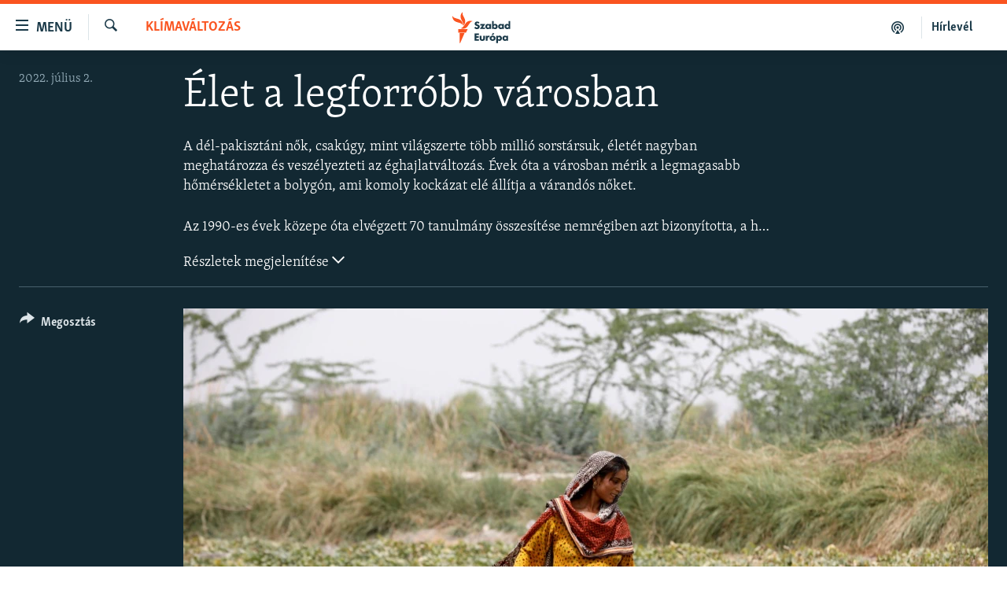

--- FILE ---
content_type: text/html; charset=utf-8
request_url: https://www.szabadeuropa.hu/a/elet-a-legforrobb-varosban/31902453.html
body_size: 12208
content:

<!DOCTYPE html>
<html lang="hu" dir="ltr" class="no-js">
<head>
<link href="/Content/responsive/RFE/hu-HU/RFE-hu-HU.css?&amp;av=0.0.0.0&amp;cb=370" rel="stylesheet"/>
<script src="https://tags.szabadeuropa.hu/rferl-pangea/prod/utag.sync.js"></script> <script type='text/javascript' src='https://www.youtube.com/iframe_api' async></script>
<link rel="manifest" href="/manifest.json">
<script type="text/javascript">
//a general 'js' detection, must be on top level in <head>, due to CSS performance
document.documentElement.className = "js";
var cacheBuster = "370";
var appBaseUrl = "/";
var imgEnhancerBreakpoints = [0, 144, 256, 408, 650, 1023, 1597];
var isLoggingEnabled = false;
var isPreviewPage = false;
var isLivePreviewPage = false;
if (!isPreviewPage) {
window.RFE = window.RFE || {};
window.RFE.cacheEnabledByParam = window.location.href.indexOf('nocache=1') === -1;
const url = new URL(window.location.href);
const params = new URLSearchParams(url.search);
// Remove the 'nocache' parameter
params.delete('nocache');
// Update the URL without the 'nocache' parameter
url.search = params.toString();
window.history.replaceState(null, '', url.toString());
} else {
window.addEventListener('load', function() {
const links = window.document.links;
for (let i = 0; i < links.length; i++) {
links[i].href = '#';
links[i].target = '_self';
}
})
}
var pwaEnabled = false;
var swCacheDisabled;
</script>
<meta charset="utf-8" />
<title>&#201;let a legforr&#243;bb v&#225;rosban</title>
<meta name="description" content="A d&#233;l-pakiszt&#225;ni nők, csak&#250;gy, mint vil&#225;gszerte t&#246;bb milli&#243; sorst&#225;rsuk, &#233;let&#233;t nagyban meghat&#225;rozza &#233;s vesz&#233;lyezteti az &#233;ghajlatv&#225;ltoz&#225;s. &#201;vek &#243;ta a v&#225;rosban m&#233;rik a legmagasabb hőm&#233;rs&#233;kletet a bolyg&#243;n, ami komoly kock&#225;zat el&#233; &#225;ll&#237;tja a v&#225;rand&#243;s nőket." />
<meta name="keywords" content="Napirenden, Klímaváltozás, Világ" />
<meta name="viewport" content="width=device-width, initial-scale=1.0" />
<meta http-equiv="X-UA-Compatible" content="IE=edge" />
<meta name="robots" content="max-image-preview:large">
<link href="https://www.szabadeuropa.hu/a/elet-a-legforrobb-varosban/31902453.html" rel="canonical" />
<meta name="apple-mobile-web-app-title" content="Szabad Eur&#243;pa" />
<meta name="apple-mobile-web-app-status-bar-style" content="black" />
<meta name="apple-itunes-app" content="app-id=1520010071, app-argument=//31902453.ltr" />
<meta content="Élet a legforróbb városban" property="og:title" />
<meta content="A dél-pakisztáni nők, csakúgy, mint világszerte több millió sorstársuk, életét nagyban meghatározza és veszélyezteti az éghajlatváltozás. Évek óta a városban mérik a legmagasabb hőmérsékletet a bolygón, ami komoly kockázat elé állítja a várandós nőket." property="og:description" />
<meta content="article" property="og:type" />
<meta content="https://www.szabadeuropa.hu/a/elet-a-legforrobb-varosban/31902453.html" property="og:url" />
<meta content="Szabad Európa" property="og:site_name" />
<meta content="https://gdb.rferl.org/08090000-0a00-0242-b2ad-08da4f79638c_w1200_h630.jpg" property="og:image" />
<meta content="1200" property="og:image:width" />
<meta content="630" property="og:image:height" />
<meta content="568280086670706" property="fb:app_id" />
<meta content="gallery" name="twitter:card" />
<meta content="@SomeAccount" name="twitter:site" />
<meta content="https://gdb.rferl.org/08090000-0a00-0242-b2ad-08da4f79638c_w1200_h630.jpg" name="twitter:image" />
<meta content="Élet a legforróbb városban" name="twitter:title" />
<meta content="A dél-pakisztáni nők, csakúgy, mint világszerte több millió sorstársuk, életét nagyban meghatározza és veszélyezteti az éghajlatváltozás. Évek óta a városban mérik a legmagasabb hőmérsékletet a bolygón, ami komoly kockázat elé állítja a várandós nőket." name="twitter:description" />
<link rel="amphtml" href="https://www.szabadeuropa.hu/amp/elet-a-legforrobb-varosban/31902453.html" />
<script type="application/ld+json">{"articleSection":"Kl\u0026#237;mav\u0026#225;ltoz\u0026#225;s","isAccessibleForFree":true,"headline":"Élet a legforróbb városban","inLanguage":"hu-HU","keywords":"Napirenden, Klímaváltozás, Világ","author":{"@type":"Person","name":"Szabad Európa"},"datePublished":"2022-07-02 12:00:00Z","dateModified":"2022-07-02 12:00:00Z","publisher":{"logo":{"width":512,"height":220,"@type":"ImageObject","url":"https://www.szabadeuropa.hu/Content/responsive/RFE/hu-HU/img/logo.png"},"@type":"NewsMediaOrganization","url":"https://www.szabadeuropa.hu","sameAs":["https://www.youtube.com/channel/UC4Ww_E7ZzGu0-ViqB1THVAw","https://www.facebook.com/szabadeuropahu","https://www.instagram.com/szabadeuropa"],"name":"Szabad Európa","alternateName":"Szabad Európa"},"@context":"https://schema.org","@type":"NewsArticle","mainEntityOfPage":"https://www.szabadeuropa.hu/a/elet-a-legforrobb-varosban/31902453.html","url":"https://www.szabadeuropa.hu/a/elet-a-legforrobb-varosban/31902453.html","description":"A dél-pakisztáni nők, csakúgy, mint világszerte több millió sorstársuk, életét nagyban meghatározza és veszélyezteti az éghajlatváltozás. Évek óta a városban mérik a legmagasabb hőmérsékletet a bolygón, ami komoly kockázat elé állítja a várandós nőket.","image":{"width":1080,"height":608,"@type":"ImageObject","url":"https://gdb.rferl.org/08090000-0a00-0242-b2ad-08da4f79638c_w1080_h608.jpg"},"name":"Élet a legforróbb városban"}</script>
<script src="/Scripts/responsive/infographics.b?v=dVbZ-Cza7s4UoO3BqYSZdbxQZVF4BOLP5EfYDs4kqEo1&amp;av=0.0.0.0&amp;cb=370"></script>
<script src="/Scripts/responsive/loader.b?v=Q26XNwrL6vJYKjqFQRDnx01Lk2pi1mRsuLEaVKMsvpA1&amp;av=0.0.0.0&amp;cb=370"></script>
<link rel="icon" type="image/svg+xml" href="/Content/responsive/RFE/img/webApp/favicon.svg" />
<link rel="alternate icon" href="/Content/responsive/RFE/img/webApp/favicon.ico" />
<link rel="mask-icon" color="#ea6903" href="/Content/responsive/RFE/img/webApp/favicon_safari.svg" />
<link rel="apple-touch-icon" sizes="152x152" href="/Content/responsive/RFE/img/webApp/ico-152x152.png" />
<link rel="apple-touch-icon" sizes="144x144" href="/Content/responsive/RFE/img/webApp/ico-144x144.png" />
<link rel="apple-touch-icon" sizes="114x114" href="/Content/responsive/RFE/img/webApp/ico-114x114.png" />
<link rel="apple-touch-icon" sizes="72x72" href="/Content/responsive/RFE/img/webApp/ico-72x72.png" />
<link rel="apple-touch-icon-precomposed" href="/Content/responsive/RFE/img/webApp/ico-57x57.png" />
<link rel="icon" sizes="192x192" href="/Content/responsive/RFE/img/webApp/ico-192x192.png" />
<link rel="icon" sizes="128x128" href="/Content/responsive/RFE/img/webApp/ico-128x128.png" />
<meta name="msapplication-TileColor" content="#ffffff" />
<meta name="msapplication-TileImage" content="/Content/responsive/RFE/img/webApp/ico-144x144.png" />
<link rel="preload" href="/Content/responsive/fonts/Skolar-Lt_LatnCyrl_v2.4.woff" type="font/woff" as="font" crossorigin="anonymous" />
<link rel="alternate" type="application/rss+xml" title="RFE/RL - Top Stories [RSS]" href="/api/" />
<link rel="sitemap" type="application/rss+xml" href="/sitemap.xml" />
</head>
<body class=" nav-no-loaded cc_theme pg-media pg-photoblog js-category-to-nav nojs-images ">
<script type="text/javascript" >
var analyticsData = {url:"https://www.szabadeuropa.hu/a/elet-a-legforrobb-varosban/31902453.html",property_id:"499",article_uid:"31902453",page_title:"Élet a legforróbb városban",page_type:"photo gallery",content_type:"photo",subcontent_type:"photo gallery",last_modified:"2022-07-02 12:00:00Z",pub_datetime:"2022-07-02 12:00:00Z",pub_year:"2022",pub_month:"07",pub_day:"02",pub_hour:"12",pub_weekday:"Saturday",section:"klímaváltozás",english_section:"climate-change",byline:"",categories:"top-stories,climate-change,worldnews",domain:"www.szabadeuropa.hu",language:"Hungarian",language_service:"RFERL Hungarian",platform:"web",copied:"yes",copied_article:"31900642|8|English|2022-06-16",copied_title:"Life In The Hottest City In The World",runs_js:"Yes",cms_release:"8.44.0.0.370",enviro_type:"prod",slug:"elet-a-legforrobb-varosban",entity:"RFE",short_language_service:"HU",platform_short:"W",page_name:"Élet a legforróbb városban"};
</script>
<noscript><iframe src="https://www.googletagmanager.com/ns.html?id=GTM-WXZBPZ" height="0" width="0" style="display:none;visibility:hidden"></iframe></noscript><script type="text/javascript" data-cookiecategory="analytics">
var gtmEventObject = Object.assign({}, analyticsData, {event: 'page_meta_ready'});window.dataLayer = window.dataLayer || [];window.dataLayer.push(gtmEventObject);
if (top.location === self.location) { //if not inside of an IFrame
var renderGtm = "true";
if (renderGtm === "true") {
(function(w,d,s,l,i){w[l]=w[l]||[];w[l].push({'gtm.start':new Date().getTime(),event:'gtm.js'});var f=d.getElementsByTagName(s)[0],j=d.createElement(s),dl=l!='dataLayer'?'&l='+l:'';j.async=true;j.src='//www.googletagmanager.com/gtm.js?id='+i+dl;f.parentNode.insertBefore(j,f);})(window,document,'script','dataLayer','GTM-WXZBPZ');
}
}
</script>
<!--Analytics tag js version start-->
<script type="text/javascript" data-cookiecategory="analytics">
var utag_data = Object.assign({}, analyticsData, {});
if(typeof(TealiumTagFrom)==='function' && typeof(TealiumTagSearchKeyword)==='function') {
var utag_from=TealiumTagFrom();var utag_searchKeyword=TealiumTagSearchKeyword();
if(utag_searchKeyword!=null && utag_searchKeyword!=='' && utag_data["search_keyword"]==null) utag_data["search_keyword"]=utag_searchKeyword;if(utag_from!=null && utag_from!=='') utag_data["from"]=TealiumTagFrom();}
if(window.top!== window.self&&utag_data.page_type==="snippet"){utag_data.page_type = 'iframe';}
try{if(window.top!==window.self&&window.self.location.hostname===window.top.location.hostname){utag_data.platform = 'self-embed';utag_data.platform_short = 'se';}}catch(e){if(window.top!==window.self&&window.self.location.search.includes("platformType=self-embed")){utag_data.platform = 'cross-promo';utag_data.platform_short = 'cp';}}
(function(a,b,c,d){ a="https://tags.szabadeuropa.hu/rferl-pangea/prod/utag.js"; b=document;c="script";d=b.createElement(c);d.src=a;d.type="text/java"+c;d.async=true; a=b.getElementsByTagName(c)[0];a.parentNode.insertBefore(d,a); })();
</script>
<!--Analytics tag js version end-->
<!-- Analytics tag management NoScript -->
<noscript>
<img style="position: absolute; border: none;" src="https://ssc.szabadeuropa.hu/b/ss/bbgprod,bbgentityrferl/1/G.4--NS/1482811065?pageName=rfe%3ahu%3aw%3aphoto%20gallery%3a%c3%89let%20a%20legforr%c3%b3bb%20v%c3%a1rosban&amp;c6=%c3%89let%20a%20legforr%c3%b3bb%20v%c3%a1rosban&amp;v36=8.44.0.0.370&amp;v6=D=c6&amp;g=https%3a%2f%2fwww.szabadeuropa.hu%2fa%2felet-a-legforrobb-varosban%2f31902453.html&amp;c1=D=g&amp;v1=D=g&amp;events=event1&amp;c16=rferl%20hungarian&amp;v16=D=c16&amp;c5=climate-change&amp;v5=D=c5&amp;ch=kl%c3%admav%c3%a1ltoz%c3%a1s&amp;c15=hungarian&amp;v15=D=c15&amp;c4=photo&amp;v4=D=c4&amp;c14=31902453&amp;v14=D=c14&amp;v20=no&amp;c17=web&amp;v17=D=c17&amp;mcorgid=518abc7455e462b97f000101%40adobeorg&amp;server=www.szabadeuropa.hu&amp;pageType=D=c4&amp;ns=bbg&amp;v29=D=server&amp;v25=rfe&amp;v30=499&amp;v105=D=User-Agent " alt="analytics" width="1" height="1" /></noscript>
<!-- End of Analytics tag management NoScript -->
<!--*** Accessibility links - For ScreenReaders only ***-->
<section>
<div class="sr-only">
<h2>Akad&#225;lymentes m&#243;d</h2>
<ul>
<li><a href="#content" data-disable-smooth-scroll="1">Ugr&#225;s a fő oldalra</a></li>
<li><a href="#navigation" data-disable-smooth-scroll="1">Ugr&#225;s a tartalomjegyz&#233;kre</a></li>
<li><a href="#txtHeaderSearch" data-disable-smooth-scroll="1">Ugr&#225;s a keres&#233;sre</a></li>
</ul>
</div>
</section>
<div dir="ltr">
<div id="page">
<aside>
<div class="c-lightbox overlay-modal">
<div class="c-lightbox__intro">
<h2 class="c-lightbox__intro-title"></h2>
<button class="btn btn--rounded c-lightbox__btn c-lightbox__intro-next" title="K&#246;vetkező">
<span class="ico ico--rounded ico-chevron-forward"></span>
<span class="sr-only">K&#246;vetkező</span>
</button>
</div>
<div class="c-lightbox__nav">
<button class="btn btn--rounded c-lightbox__btn c-lightbox__btn--close" title="Bez&#225;r&#225;s">
<span class="ico ico--rounded ico-close"></span>
<span class="sr-only">Bez&#225;r&#225;s</span>
</button>
<button class="btn btn--rounded c-lightbox__btn c-lightbox__btn--prev" title="Előző">
<span class="ico ico--rounded ico-chevron-backward"></span>
<span class="sr-only">Előző</span>
</button>
<button class="btn btn--rounded c-lightbox__btn c-lightbox__btn--next" title="K&#246;vetkező">
<span class="ico ico--rounded ico-chevron-forward"></span>
<span class="sr-only">K&#246;vetkező</span>
</button>
</div>
<div class="c-lightbox__content-wrap">
<figure class="c-lightbox__content">
<span class="c-spinner c-spinner--lightbox">
<img src="/Content/responsive/img/player-spinner.png"
alt="please wait"
title="please wait" />
</span>
<div class="c-lightbox__img">
<div class="thumb">
<img src="" alt="" />
</div>
</div>
<figcaption>
<div class="c-lightbox__info c-lightbox__info--foot">
<span class="c-lightbox__counter"></span>
<span class="caption c-lightbox__caption"></span>
</div>
</figcaption>
</figure>
</div>
<div class="hidden">
<div class="content-advisory__box content-advisory__box--lightbox">
<span class="content-advisory__box-text">A k&#233;p a nyugalom megzavar&#225;s&#225;ra alkalmas.</span>
<button class="btn btn--transparent content-advisory__box-btn m-t-md" value="text" type="button">
<span class="btn__text">
Megn&#233;zem.
</span>
</button>
</div>
</div>
</div>
<div class="print-dialogue">
<div class="container">
<h3 class="print-dialogue__title section-head">Print Options:</h3>
<div class="print-dialogue__opts">
<ul class="print-dialogue__opt-group">
<li class="form__group form__group--checkbox">
<input class="form__check " id="checkboxImages" name="checkboxImages" type="checkbox" checked="checked" />
<label for="checkboxImages" class="form__label m-t-md">Images</label>
</li>
<li class="form__group form__group--checkbox">
<input class="form__check " id="checkboxMultimedia" name="checkboxMultimedia" type="checkbox" checked="checked" />
<label for="checkboxMultimedia" class="form__label m-t-md">Multimedia</label>
</li>
</ul>
<ul class="print-dialogue__opt-group">
<li class="form__group form__group--checkbox">
<input class="form__check " id="checkboxEmbedded" name="checkboxEmbedded" type="checkbox" checked="checked" />
<label for="checkboxEmbedded" class="form__label m-t-md">Embedded Content</label>
</li>
<li class="form__group form__group--checkbox">
<input class="form__check " id="checkboxComments" name="checkboxComments" type="checkbox" />
<label for="checkboxComments" class="form__label m-t-md"> Comments</label>
</li>
</ul>
</div>
<div class="print-dialogue__buttons">
<button class="btn btn--secondary close-button" type="button" title="Megszak&#237;t&#225;s">
<span class="btn__text ">Megszak&#237;t&#225;s</span>
</button>
<button class="btn btn-cust-print m-l-sm" type="button" title="Nyomtat&#225;s">
<span class="btn__text ">Nyomtat&#225;s</span>
</button>
</div>
</div>
</div>
<div class="ctc-message pos-fix">
<div class="ctc-message__inner">A hivatkoz&#225;s a v&#225;g&#243;lapra m&#225;solva</div>
</div>
</aside>
<div class="hdr-20 hdr-20--big">
<div class="hdr-20__inner">
<div class="hdr-20__max pos-rel">
<div class="hdr-20__side hdr-20__side--primary d-flex">
<label data-for="main-menu-ctrl" data-switcher-trigger="true" data-switch-target="main-menu-ctrl" class="burger hdr-trigger pos-rel trans-trigger" data-trans-evt="click" data-trans-id="menu">
<span class="ico ico-close hdr-trigger__ico hdr-trigger__ico--close burger__ico burger__ico--close"></span>
<span class="ico ico-menu hdr-trigger__ico hdr-trigger__ico--open burger__ico burger__ico--open"></span>
<span class="burger__label">Men&#252;</span>
</label>
<div class="menu-pnl pos-fix trans-target" data-switch-target="main-menu-ctrl" data-trans-id="menu">
<div class="menu-pnl__inner">
<nav class="main-nav menu-pnl__item menu-pnl__item--first">
<ul class="main-nav__list accordeon" data-analytics-tales="false" data-promo-name="link" data-location-name="nav,secnav">
<li class="main-nav__item">
<a class="main-nav__item-name main-nav__item-name--link" href="/Napirenden_cikkek" title="Napirenden" data-item-name="top-stories" >Napirenden</a>
</li>
<li class="main-nav__item">
<a class="main-nav__item-name main-nav__item-name--link" href="/Aktualis" title="Aktu&#225;lis" data-item-name="news" >Aktu&#225;lis</a>
</li>
<li class="main-nav__item">
<a class="main-nav__item-name main-nav__item-name--link" href="/z/22211" title="Podcastok" data-item-name="podcasts" >Podcastok</a>
</li>
<li class="main-nav__item">
<a class="main-nav__item-name main-nav__item-name--link" href="/Videok" title="Vide&#243;k" data-item-name="videos" >Vide&#243;k</a>
</li>
<li class="main-nav__item">
<a class="main-nav__item-name main-nav__item-name--link" href="/z/23148" title="Elemző" data-item-name="news-analyses" >Elemző</a>
</li>
<li class="main-nav__item">
<a class="main-nav__item-name main-nav__item-name--link" href="/z/23698" title="NER15" data-item-name="fidesz-on-power-15-years" >NER15</a>
</li>
<li class="main-nav__item">
<a class="main-nav__item-name main-nav__item-name--link" href="/z/22793" title="Szabadon" data-item-name="free-voice-videos" >Szabadon</a>
</li>
<li class="main-nav__item">
<a class="main-nav__item-name main-nav__item-name--link" href="/z/22188" title="T&#225;rsadalom" data-item-name="society" >T&#225;rsadalom</a>
</li>
<li class="main-nav__item">
<a class="main-nav__item-name main-nav__item-name--link" href="/z/22190" title="Demokr&#225;cia" data-item-name="democracy" >Demokr&#225;cia</a>
</li>
<li class="main-nav__item">
<a class="main-nav__item-name main-nav__item-name--link" href="/z/22210" title="A p&#233;nz nyom&#225;ban" data-item-name="economy-and-corruption" >A p&#233;nz nyom&#225;ban</a>
</li>
<li class="main-nav__item">
<a class="main-nav__item-name main-nav__item-name--link" href="/Europai_Unio" title="Eur&#243;pai Uni&#243;" data-item-name="european-union" >Eur&#243;pai Uni&#243;</a>
</li>
<li class="main-nav__item">
<a class="main-nav__item-name main-nav__item-name--link" href="/z/22282" title="Vil&#225;g" data-item-name="worldnews" >Vil&#225;g</a>
</li>
<li class="main-nav__item">
<a class="main-nav__item-name main-nav__item-name--link" href="/z/22236" title="Kl&#237;mav&#225;ltoz&#225;s" data-item-name="climate-change" >Kl&#237;mav&#225;ltoz&#225;s</a>
</li>
<li class="main-nav__item">
<a class="main-nav__item-name main-nav__item-name--link" href="/z/22192" title="A m&#250;lt tanuls&#225;gai" data-item-name="history" >A m&#250;lt tanuls&#225;gai</a>
</li>
</ul>
</nav>
<div class="menu-pnl__item menu-pnl__item--social">
<h5 class="menu-pnl__sub-head">K&#246;vessen minket!</h5>
<a href="https://www.facebook.com/szabadeuropahu" title="K&#246;vessen benn&#252;nket a Facebookon!" data-analytics-text="follow_on_facebook" class="btn btn--rounded btn--social-inverted menu-pnl__btn js-social-btn btn-facebook" target="_blank" rel="noopener">
<span class="ico ico-facebook-alt ico--rounded"></span>
</a>
<a href="https://www.instagram.com/szabadeuropa" title="K&#246;vessen minket az Instagramon" data-analytics-text="follow_on_instagram" class="btn btn--rounded btn--social-inverted menu-pnl__btn js-social-btn btn-instagram" target="_blank" rel="noopener">
<span class="ico ico-instagram ico--rounded"></span>
</a>
<a href="https://www.youtube.com/channel/UC4Ww_E7ZzGu0-ViqB1THVAw" title="K&#246;vessen benn&#252;nket a YouTube-on!" data-analytics-text="follow_on_youtube" class="btn btn--rounded btn--social-inverted menu-pnl__btn js-social-btn btn-youtube" target="_blank" rel="noopener">
<span class="ico ico-youtube ico--rounded"></span>
</a>
</div>
<div class="menu-pnl__item">
<a href="/navigation/allsites" class="menu-pnl__item-link">
<span class="ico ico-languages "></span>
Valamennyi RFE/RL weboldal
</a>
</div>
</div>
</div>
<label data-for="top-search-ctrl" data-switcher-trigger="true" data-switch-target="top-search-ctrl" class="top-srch-trigger hdr-trigger">
<span class="ico ico-close hdr-trigger__ico hdr-trigger__ico--close top-srch-trigger__ico top-srch-trigger__ico--close"></span>
<span class="ico ico-search hdr-trigger__ico hdr-trigger__ico--open top-srch-trigger__ico top-srch-trigger__ico--open"></span>
</label>
<div class="srch-top srch-top--in-header" data-switch-target="top-search-ctrl">
<div class="container">
<form action="/s" class="srch-top__form srch-top__form--in-header" id="form-topSearchHeader" method="get" role="search"><label for="txtHeaderSearch" class="sr-only">Keres&#233;s</label>
<input type="text" id="txtHeaderSearch" name="k" placeholder="Keres&#233;s" accesskey="s" value="" class="srch-top__input analyticstag-event" onkeydown="if (event.keyCode === 13) { FireAnalyticsTagEventOnSearch('search', $dom.get('#txtHeaderSearch')[0].value) }" />
<button title="Keres&#233;s" type="submit" class="btn btn--top-srch analyticstag-event" onclick="FireAnalyticsTagEventOnSearch('search', $dom.get('#txtHeaderSearch')[0].value) ">
<span class="ico ico-search"></span>
</button></form>
</div>
</div>
<a href="/" class="main-logo-link">
<img src="/Content/responsive/RFE/hu-HU/img/logo-compact.svg" class="main-logo main-logo--comp" alt="site logo">
<img src="/Content/responsive/RFE/hu-HU/img/logo.svg" class="main-logo main-logo--big" alt="site logo">
</a>
</div>
<div class="hdr-20__side hdr-20__side--secondary d-flex">
<a href="/Subscribe" title="H&#237;rlev&#233;l" class="hdr-20__secondary-item hdr-20__secondary-item--lang" data-item-name="satellite">
H&#237;rlev&#233;l
</a>
<a href="https://www.szabadeuropa.hu/z/22211" title="Podcastok" class="hdr-20__secondary-item" data-item-name="podcast">
<span class="ico ico-podcast hdr-20__secondary-icon"></span>
</a>
<a href="/s" title="Keres&#233;s" class="hdr-20__secondary-item hdr-20__secondary-item--search" data-item-name="search">
<span class="ico ico-search hdr-20__secondary-icon hdr-20__secondary-icon--search"></span>
</a>
<div class="srch-bottom">
<form action="/s" class="srch-bottom__form d-flex" id="form-bottomSearch" method="get" role="search"><label for="txtSearch" class="sr-only">Keres&#233;s</label>
<input type="search" id="txtSearch" name="k" placeholder="Keres&#233;s" accesskey="s" value="" class="srch-bottom__input analyticstag-event" onkeydown="if (event.keyCode === 13) { FireAnalyticsTagEventOnSearch('search', $dom.get('#txtSearch')[0].value) }" />
<button title="Keres&#233;s" type="submit" class="btn btn--bottom-srch analyticstag-event" onclick="FireAnalyticsTagEventOnSearch('search', $dom.get('#txtSearch')[0].value) ">
<span class="ico ico-search"></span>
</button></form>
</div>
</div>
<img src="/Content/responsive/RFE/hu-HU/img/logo-print.gif" class="logo-print" alt="site logo">
<img src="/Content/responsive/RFE/hu-HU/img/logo-print_color.png" class="logo-print logo-print--color" alt="site logo">
</div>
</div>
</div>
<script>
if (document.body.className.indexOf('pg-home') > -1) {
var nav2In = document.querySelector('.hdr-20__inner');
var nav2Sec = document.querySelector('.hdr-20__side--secondary');
var secStyle = window.getComputedStyle(nav2Sec);
if (nav2In && window.pageYOffset < 150 && secStyle['position'] !== 'fixed') {
nav2In.classList.add('hdr-20__inner--big')
}
}
</script>
<div class="c-hlights c-hlights--breaking c-hlights--no-item" data-hlight-display="mobile,desktop">
<div class="c-hlights__wrap container p-0">
<div class="c-hlights__nav">
<a role="button" href="#" title="Előző">
<span class="ico ico-chevron-backward m-0"></span>
<span class="sr-only">Előző</span>
</a>
<a role="button" href="#" title="K&#246;vetkező">
<span class="ico ico-chevron-forward m-0"></span>
<span class="sr-only">K&#246;vetkező</span>
</a>
</div>
<span class="c-hlights__label">
<span class="">A legfrissebb h&#237;rek</span>
<span class="switcher-trigger">
<label data-for="more-less-1" data-switcher-trigger="true" class="switcher-trigger__label switcher-trigger__label--more p-b-0" title="R&#233;szletek megjelen&#237;t&#233;se">
<span class="ico ico-chevron-down"></span>
</label>
<label data-for="more-less-1" data-switcher-trigger="true" class="switcher-trigger__label switcher-trigger__label--less p-b-0" title="A r&#233;szletek elrejt&#233;se">
<span class="ico ico-chevron-up"></span>
</label>
</span>
</span>
<ul class="c-hlights__items switcher-target" data-switch-target="more-less-1">
</ul>
</div>
</div> <div id="content">
<div class="media-container">
<div class="container">
<div class="hdr-container row">
<div class="col-category col-xs-12 col-md-2 pull-left"> <div class="category js-category">
<a class="" href="/z/22236">Kl&#237;mav&#225;ltoz&#225;s</a> </div>
</div><div class="col-title col-xs-12 col-md-10 pull-right"> <h1 class="">
&#201;let a legforr&#243;bb v&#225;rosban
</h1>
</div><div class="col-publishing-details col-xs-12 col-sm-12 col-md-2 pull-left"> <div class="publishing-details ">
<div class="published">
<span class="date" >
<time pubdate="pubdate" datetime="2022-07-02T14:00:00+01:00">
2022. j&#250;lius 2.
</time>
</span>
</div>
</div>
</div><div class="col-title col-xs-12 col-md-10 pull-right content-offset"> <div class="intro" >
<p >A d&#233;l-pakiszt&#225;ni nők, csak&#250;gy, mint vil&#225;gszerte t&#246;bb milli&#243; sorst&#225;rsuk, &#233;let&#233;t nagyban meghat&#225;rozza &#233;s vesz&#233;lyezteti az &#233;ghajlatv&#225;ltoz&#225;s. &#201;vek &#243;ta a v&#225;rosban m&#233;rik a legmagasabb hőm&#233;rs&#233;kletet a bolyg&#243;n, ami komoly kock&#225;zat el&#233; &#225;ll&#237;tja a v&#225;rand&#243;s nőket.</p>
</div>
</div><div class="col-title col-xs-12 col-md-10 pull-right content-offset"> <div id="article-content">
<div class="wsw switcher-target switcher-target--inline" data-switch-target="more-less-31902453">
<p>Az 1990-es évek közepe óta elvégzett 70 tanulmány összesítése nemrégiben azt bizonyította, a hosszabb ideig hőségnek kitett terhes nőknél nagyobb a szövődmények kockázata. Minden 1 Celsius-fokos hőmérséklet-emelkedés után körülbelül 5 százalékkal nő a halvaszülések és koraszülések száma - derül ki abból az analízisből, amelyet világszerte több kutatóintézet készített, és amelyet a British Medical Journal című orvosi folyóiratban tettek közzé 2020 szeptemberében.</p>
</div>
<div class="switcher-trigger ">
<label data-for="more-less-31902453" data-switcher-trigger="true" class="switcher-trigger__label switcher-trigger__label--more" title="Részletek megjelenítése">
R&#233;szletek megjelen&#237;t&#233;se
<span class="ico ico-chevron-down"></span>
</label>
<label data-for="more-less-31902453" data-switcher-trigger="true" class="switcher-trigger__label switcher-trigger__label--less" title="A részletek elrejtése">
A r&#233;szletek elrejt&#233;se
<span class="ico ico-chevron-up"></span>
</label>
</div>
</div>
</div><div class="col-lg-12 separator"> <div class="separator">
<hr class="title-line" />
</div>
</div>
<div class="col-multimedia col-xs-12 col-md-10 pull-right">
<div id="galleryItems">
<figure class="media-pholder gallery-item js-media-expand">
<div class="img-wrap img-wrap--gallery">
<div class="thumb">
<img src="https://gdb.rferl.org/08090000-0a00-0242-b2ad-08da4f79638c_w1024_q10_s.jpg" alt="A v&#225;rand&#243;s Sonari sz&#252;reteli le a p&#233;zsmadinny&#233;t Jakob&#225;b&#225;d k&#252;lv&#225;ros&#225;ban m&#225;jus 17-&#233;n. Az &#233;ghajlatv&#225;ltoz&#225;s frontvonal&#225;ban l&#233;vő szeg&#233;ny orsz&#225;gokban a nők t&#246;bbs&#233;g&#233;nek terhess&#233;g&#252;k alatt &#233;s nem sokkal a sz&#252;l&#233;s ut&#225;n is dolgozniuk kell" class="img-wrap--gallery" />
</div>
</div>
<figcaption>
<div class="img-desc img-desc--inverted d-flex">
<span class="img-number">1</span>
<span class="caption caption--inverted">A várandós Sonari szüreteli le a pézsmadinnyét Jakobábád külvárosában május 17-én. Az éghajlatváltozás frontvonalában lévő szegény országokban a nők többségének terhességük alatt és nem sokkal a szülés után is dolgozniuk kell</span>
</div>
</figcaption>
</figure>
<figure class="media-pholder gallery-item js-media-expand">
<div class="img-wrap img-wrap--gallery">
<div class="thumb">
<img src="https://gdb.rferl.org/10040000-0aff-0242-4324-08da4f6603c5_w1024_q10_s.jpg" alt="Nők &#233;s gyerekek pr&#243;b&#225;lj&#225;k lehűteni magukat, mik&#246;zben egy Jakob&#225;b&#225;d melletti farmon dolgoznak a rekordmeleg hőhull&#225;mban. A meteorol&#243;gusok rendk&#237;v&#252;l szokatlannak nevezt&#233;k a m&#225;jus 14-&#233;n m&#233;rt 51 Celsius-fokos hőm&#233;rs&#233;kletet. Jacobabadban az &#225;tlagos nappali cs&#250;cshőm&#233;rs&#233;klet &#225;ltal&#225;ban 43 fok k&#246;r&#252;l alakul, az &#233;jszakai legalacsonyabb hőm&#233;rs&#233;klet pedig 26 fok." class="img-wrap--gallery" />
</div>
</div>
<figcaption>
<div class="img-desc img-desc--inverted d-flex">
<span class="img-number">2</span>
<span class="caption caption--inverted">Nők és gyerekek próbálják lehűteni magukat, miközben egy Jakobábád melletti farmon dolgoznak a rekordmeleg hőhullámban. A meteorológusok rendkívül szokatlannak nevezték a május 14-én mért 51 Celsius-fokos hőmérsékletet. Jacobabadban az átlagos nappali csúcshőmérséklet általában 43 fok körül alakul, az éjszakai legalacsonyabb hőmérséklet pedig 26 fok.</span>
</div>
</figcaption>
</figure>
<figure class="media-pholder gallery-item js-media-expand">
<div class="img-wrap img-wrap--gallery">
<div class="thumb">
<img src="https://gdb.rferl.org/080a0000-0a00-0242-be2e-08da4f660f9f_w1024_q10_s.jpg" alt="Bibannak is v&#225;rand&#243;san dolgoznia kell a hős&#233;gben a f&#246;ldeken. A Meteorol&#243;giai Vil&#225;gszervezet jelent&#233;se szerint a Pakiszt&#225;n nagy r&#233;sz&#233;t s&#250;jt&#243; rendk&#237;v&#252;li hős&#233;g 30-szor val&#243;sz&#237;nűbb&#233; v&#225;lt az &#233;ghajlatv&#225;ltoz&#225;s miatt &amp;nbsp; &amp;nbsp;" class="img-wrap--gallery" />
</div>
</div>
<figcaption>
<div class="img-desc img-desc--inverted d-flex">
<span class="img-number">3</span>
<span class="caption caption--inverted">Bibannak is várandósan dolgoznia kell a hőségben a földeken. A Meteorológiai Világszervezet <a href="https://www.worldweatherattribution.org/climate-change-made-devastating-early-heat-in-india-and-pakistan-30-times-more-likely/" target="_self">jelentése </a>szerint a Pakisztán nagy részét sújtó rendkívüli hőség 30-szor valószínűbbé vált az éghajlatváltozás miatt &nbsp;<br />
&nbsp;</span>
</div>
</figcaption>
</figure>
<figure class="media-pholder gallery-item js-media-expand">
<div class="img-wrap img-wrap--gallery">
<div class="thumb">
<img src="https://gdb.rferl.org/080a0000-0a00-0242-5bd0-08da4f65f345_w1024_q10_s.jpg" alt="A 30 &#233;ves Rehmat seg&#237;t a 25 &#233;ves Razi&#225;nak lehűtenie 6 h&#243;napos kisl&#225;ny&#225;t, Tamann&#225;t a jakob&#225;b&#225;di hőhull&#225;m alatt" class="img-wrap--gallery" />
</div>
</div>
<figcaption>
<div class="img-desc img-desc--inverted d-flex">
<span class="img-number">4</span>
<span class="caption caption--inverted">A 30 éves Rehmat segít a 25 éves Raziának lehűtenie 6 hónapos kislányát, Tamannát a jakobábádi hőhullám alatt</span>
</div>
</figcaption>
</figure>
<p class="buttons btn--load-more">
<a class="btn link-showMore btn__text" data-ajax="true" data-ajax-method="GET" data-ajax-mode="after" data-ajax-update="#galleryItems" data-ajax-url="/a/elet-a-legforrobb-varosban/31902453/p1.html?wjs=1" href="/a/elet-a-legforrobb-varosban/31902453/p1.html">Tov&#225;bbiak bet&#246;lt&#233;se</a>
</p>
</div>
</div>
<div class="col-xs-12 col-md-2 pull-left article-share pos-rel">
<div class="share--box">
<div class="sticky-share-container" style="display:none">
<div class="container">
<a href="https://www.szabadeuropa.hu" id="logo-sticky-share">&nbsp;</a>
<div class="pg-title pg-title--sticky-share">
&#201;let a legforr&#243;bb v&#225;rosban
</div>
<div class="sticked-nav-actions">
<!--This part is for sticky navigation display-->
<p class="buttons link-content-sharing p-0 ">
<button class="btn btn--link btn-content-sharing p-t-0 " id="btnContentSharing" value="text" role="Button" type="" title="Tov&#225;bbi megoszt&#225;si lehetős&#233;gek">
<span class="ico ico-share ico--l"></span>
<span class="btn__text ">
Megoszt&#225;s
</span>
</button>
</p>
<aside class="content-sharing js-content-sharing js-content-sharing--apply-sticky content-sharing--sticky"
role="complementary"
data-share-url="/a/elet-a-legforrobb-varosban/31902453.html" data-share-title="&#201;let a legforr&#243;bb v&#225;rosban" data-share-text="A d&#233;l-pakiszt&#225;ni nők, csak&#250;gy, mint vil&#225;gszerte t&#246;bb milli&#243; sorst&#225;rsuk, &#233;let&#233;t nagyban meghat&#225;rozza &#233;s vesz&#233;lyezteti az &#233;ghajlatv&#225;ltoz&#225;s. &#201;vek &#243;ta a v&#225;rosban m&#233;rik a legmagasabb hőm&#233;rs&#233;kletet a bolyg&#243;n, ami komoly kock&#225;zat el&#233; &#225;ll&#237;tja a v&#225;rand&#243;s nőket.">
<div class="content-sharing__popover">
<h6 class="content-sharing__title">Megoszt&#225;s</h6>
<button href="#close" id="btnCloseSharing" class="btn btn--text-like content-sharing__close-btn">
<span class="ico ico-close ico--l"></span>
</button>
<ul class="content-sharing__list">
<li class="content-sharing__item">
<div class="ctc ">
<input type="text" class="ctc__input" readonly="readonly">
<a href="" js-href="/a/elet-a-legforrobb-varosban/31902453.html" class="content-sharing__link ctc__button">
<span class="ico ico-copy-link ico--rounded ico--s"></span>
<span class="content-sharing__link-text">Hivatkoz&#225;s m&#225;sol&#225;sa</span>
</a>
</div>
</li>
<li class="content-sharing__item">
<a href="https://facebook.com/sharer.php?u=%2fa%2felet-a-legforrobb-varosban%2f31902453.html"
data-analytics-text="share_on_facebook"
title="Facebook" target="_blank"
class="content-sharing__link js-social-btn">
<span class="ico ico-facebook ico--rounded ico--s"></span>
<span class="content-sharing__link-text">Facebook</span>
</a>
</li>
<li class="content-sharing__item">
<a href="https://twitter.com/share?url=%2fa%2felet-a-legforrobb-varosban%2f31902453.html&amp;text=%c3%89let+a+legforr%c3%b3bb+v%c3%a1rosban"
data-analytics-text="share_on_twitter"
title="X (Twitter)" target="_blank"
class="content-sharing__link js-social-btn">
<span class="ico ico-twitter ico--rounded ico--s"></span>
<span class="content-sharing__link-text">X (Twitter)</span>
</a>
</li>
<li class="content-sharing__item">
<a href="https://www.linkedin.com/shareArticle?mini=true&amp;url=%2fa%2felet-a-legforrobb-varosban%2f31902453.html&amp;title=&#201;let a legforr&#243;bb v&#225;rosban"
data-analytics-text="share_on_linkedIn"
title="LinkedIn" target="_blank"
class="content-sharing__link js-social-btn">
<span class="ico ico-linkedin ico--rounded ico--s"></span>
<span class="content-sharing__link-text">LinkedIn</span>
</a>
</li>
<li class="content-sharing__item">
<a href="mailto:?body=%2fa%2felet-a-legforrobb-varosban%2f31902453.html&amp;subject=&#201;let a legforr&#243;bb v&#225;rosban"
title="Email"
class="content-sharing__link ">
<span class="ico ico-email ico--rounded ico--s"></span>
<span class="content-sharing__link-text">Email</span>
</a>
</li>
</ul>
</div>
</aside>
</div>
</div>
</div>
<div class="links">
<p class="buttons link-content-sharing p-0 ">
<button class="btn btn--link btn-content-sharing p-t-0 " id="btnContentSharing" value="text" role="Button" type="" title="Tov&#225;bbi megoszt&#225;si lehetős&#233;gek">
<span class="ico ico-share ico--l"></span>
<span class="btn__text ">
Megoszt&#225;s
</span>
</button>
</p>
<aside class="content-sharing js-content-sharing " role="complementary"
data-share-url="/a/elet-a-legforrobb-varosban/31902453.html" data-share-title="&#201;let a legforr&#243;bb v&#225;rosban" data-share-text="A d&#233;l-pakiszt&#225;ni nők, csak&#250;gy, mint vil&#225;gszerte t&#246;bb milli&#243; sorst&#225;rsuk, &#233;let&#233;t nagyban meghat&#225;rozza &#233;s vesz&#233;lyezteti az &#233;ghajlatv&#225;ltoz&#225;s. &#201;vek &#243;ta a v&#225;rosban m&#233;rik a legmagasabb hőm&#233;rs&#233;kletet a bolyg&#243;n, ami komoly kock&#225;zat el&#233; &#225;ll&#237;tja a v&#225;rand&#243;s nőket.">
<div class="content-sharing__popover">
<h6 class="content-sharing__title">Megoszt&#225;s</h6>
<button href="#close" id="btnCloseSharing" class="btn btn--text-like content-sharing__close-btn">
<span class="ico ico-close ico--l"></span>
</button>
<ul class="content-sharing__list">
<li class="content-sharing__item">
<div class="ctc ">
<input type="text" class="ctc__input" readonly="readonly">
<a href="" js-href="/a/elet-a-legforrobb-varosban/31902453.html" class="content-sharing__link ctc__button">
<span class="ico ico-copy-link ico--rounded ico--l"></span>
<span class="content-sharing__link-text">Hivatkoz&#225;s m&#225;sol&#225;sa</span>
</a>
</div>
</li>
<li class="content-sharing__item">
<a href="https://facebook.com/sharer.php?u=%2fa%2felet-a-legforrobb-varosban%2f31902453.html"
data-analytics-text="share_on_facebook"
title="Facebook" target="_blank"
class="content-sharing__link js-social-btn">
<span class="ico ico-facebook ico--rounded ico--l"></span>
<span class="content-sharing__link-text">Facebook</span>
</a>
</li>
<li class="content-sharing__item">
<a href="https://twitter.com/share?url=%2fa%2felet-a-legforrobb-varosban%2f31902453.html&amp;text=%c3%89let+a+legforr%c3%b3bb+v%c3%a1rosban"
data-analytics-text="share_on_twitter"
title="X (Twitter)" target="_blank"
class="content-sharing__link js-social-btn">
<span class="ico ico-twitter ico--rounded ico--l"></span>
<span class="content-sharing__link-text">X (Twitter)</span>
</a>
</li>
<li class="content-sharing__item">
<a href="https://www.linkedin.com/shareArticle?mini=true&amp;url=%2fa%2felet-a-legforrobb-varosban%2f31902453.html&amp;title=&#201;let a legforr&#243;bb v&#225;rosban"
data-analytics-text="share_on_linkedIn"
title="LinkedIn" target="_blank"
class="content-sharing__link js-social-btn">
<span class="ico ico-linkedin ico--rounded ico--l"></span>
<span class="content-sharing__link-text">LinkedIn</span>
</a>
</li>
<li class="content-sharing__item">
<a href="mailto:?body=%2fa%2felet-a-legforrobb-varosban%2f31902453.html&amp;subject=&#201;let a legforr&#243;bb v&#225;rosban"
title="Email"
class="content-sharing__link ">
<span class="ico ico-email ico--rounded ico--l"></span>
<span class="content-sharing__link-text">Email</span>
</a>
</li>
</ul>
</div>
</aside>
</div>
</div>
</div>
</div>
</div>
</div>
<div class="container" id="more-info">
<div class="body-container">
<div class="row">
<div data-lbox-embed-gallery="true">
<div data-lbox-gallery-item-src="https://gdb.rferl.org/08090000-0a00-0242-b2ad-08da4f79638c_w1024_q10_s.jpg" data-lbox-gallery-item-title="A v&#225;rand&#243;s Sonari sz&#252;reteli le a p&#233;zsmadinny&#233;t Jakob&#225;b&#225;d k&#252;lv&#225;ros&#225;ban m&#225;jus 17-&#233;n. Az &#233;ghajlatv&#225;ltoz&#225;s frontvonal&#225;ban l&#233;vő szeg&#233;ny orsz&#225;gokban a nők t&#246;bbs&#233;g&#233;nek terhess&#233;g&#252;k alatt &#233;s nem sokkal a sz&#252;l&#233;s ut&#225;n is dolgozniuk kell" data-lbox-gallery-item-advisory="false"></div>
<div data-lbox-gallery-item-src="https://gdb.rferl.org/10040000-0aff-0242-4324-08da4f6603c5_w1024_q10_s.jpg" data-lbox-gallery-item-title="Nők &#233;s gyerekek pr&#243;b&#225;lj&#225;k lehűteni magukat, mik&#246;zben egy Jakob&#225;b&#225;d melletti farmon dolgoznak a rekordmeleg hőhull&#225;mban. A meteorol&#243;gusok rendk&#237;v&#252;l szokatlannak nevezt&#233;k a m&#225;jus 14-&#233;n m&#233;rt 51 Celsius-fokos hőm&#233;rs&#233;kletet. Jacobabadban az &#225;tlagos nappali cs&#250;cshőm&#233;rs&#233;klet &#225;ltal&#225;ban 43 fok k&#246;r&#252;l alakul, az &#233;jszakai legalacsonyabb hőm&#233;rs&#233;klet pedig 26 fok." data-lbox-gallery-item-advisory="false"></div>
<div data-lbox-gallery-item-src="https://gdb.rferl.org/080a0000-0a00-0242-be2e-08da4f660f9f_w1024_q10_s.jpg" data-lbox-gallery-item-title="Bibannak is v&#225;rand&#243;san dolgoznia kell a hős&#233;gben a f&#246;ldeken. A Meteorol&#243;giai Vil&#225;gszervezet &lt;a href=&quot;https://www.worldweatherattribution.org/climate-change-made-devastating-early-heat-in-india-and-pakistan-30-times-more-likely/&quot; target=&quot;_self&quot;&gt;jelent&#233;se &lt;/a&gt;szerint a Pakiszt&#225;n nagy r&#233;sz&#233;t s&#250;jt&#243; rendk&#237;v&#252;li hős&#233;g 30-szor val&#243;sz&#237;nűbb&#233; v&#225;lt az &#233;ghajlatv&#225;ltoz&#225;s miatt &amp;nbsp;&lt;br /&gt;
&amp;nbsp;" data-lbox-gallery-item-advisory="false"></div>
<div data-lbox-gallery-item-src="https://gdb.rferl.org/080a0000-0a00-0242-5bd0-08da4f65f345_w1024_q10_s.jpg" data-lbox-gallery-item-title="A 30 &#233;ves Rehmat seg&#237;t a 25 &#233;ves Razi&#225;nak lehűtenie 6 h&#243;napos kisl&#225;ny&#225;t, Tamann&#225;t a jakob&#225;b&#225;di hőhull&#225;m alatt" data-lbox-gallery-item-advisory="false"></div>
<div data-lbox-gallery-item-src="https://gdb.rferl.org/080a0000-0a00-0242-3c4b-08da4f660f1b_w1024_q10_s.jpg" data-lbox-gallery-item-title="Az egy h&#243;napos Vamar Kumar alszik otthon sz&#250;nyogh&#225;l&#243; alatt a hőhull&#225;m idej&#233;n a pakiszt&#225;ni Jacob&#225;b&#225;d k&#252;lv&#225;ros&#225;ban m&#225;jus 17-&#233;n.&amp;nbsp;Mivel a csecsemők &#233;s gyermekek testt&#246;meg-fel&#252;let ar&#225;nya kisebb, mint a felnőttek&#233;, &#237;gy jobban ki vannak t&#233;ve a hős&#233;gnek" data-lbox-gallery-item-advisory="false"></div>
<div data-lbox-gallery-item-src="https://gdb.rferl.org/10040000-0aff-0242-17bd-08da4f65ff77_w1024_q10_s.jpg" data-lbox-gallery-item-title="A 16 &#233;ves Zahida mossa a ruh&#225;kat a hőhull&#225;m alatt jakob&#225;b&#225;di k&#233;tszob&#225;s csal&#225;di h&#225;zuk előtt. A legforr&#243;bb v&#225;ros nagyj&#225;b&#243;l 200 000 lakosa k&#246;zt k&#246;zismert az a vicc, miszerint &amp;quot;Ha a pokolba megy&#252;nk, akkor takar&#243;t visz&#252;nk magunkkal&amp;quot;&amp;nbsp;" data-lbox-gallery-item-advisory="false"></div>
<div data-lbox-gallery-item-src="https://gdb.rferl.org/10040000-0aff-0242-773c-08da4f65ff31_w1024_q10_s.jpg" data-lbox-gallery-item-title="Razia &#233;s l&#225;nya, Tamanna egy ventil&#225;tor előtt &#252;lnek, hogy hűts&#233;k magukat a tikkaszt&#243; hős&#233;gben m&#225;jus 15-&#233;n. Az ENSZ Humanit&#225;rius &#220;gyek Koordin&#225;ci&#243;s Hivatala (OCHA) &lt;a href=&quot;https://reliefweb.int/report/pakistan/climate-change-impacts-health-and-livelihoods-pakistan-assessment&quot; target=&quot;_self&quot;&gt;jelent&#233;s&#233;ben &lt;/a&gt;&amp;nbsp;bor&#250;s k&#233;pet festett Pakiszt&#225;n hossz&#250; t&#225;v&#250; kil&#225;t&#225;sair&#243;l, amelyek k&#246;zt m&#233;g hosszabb &#233;s m&#233;g intenz&#237;vebb hőhull&#225;mok, asz&#225;lyok &#233;s egyre nagyobb szeg&#233;nys&#233;g v&#225;rhat&#243;. Az &#233;lelmiszertermel&#233;s cs&#246;kken&#233;s&#233;vel a nők &#233;s a gyermekek jobban ki lesznek t&#233;ve az alult&#225;pl&#225;lts&#225;gnak is" data-lbox-gallery-item-advisory="false"></div>
<div data-lbox-gallery-item-src="https://gdb.rferl.org/10040000-0aff-0242-583a-08da4f65d4e5_w1024_q10_s.jpg" data-lbox-gallery-item-title="Fi&#250;k pr&#243;b&#225;lj&#225;k lehűteni magukat a hőhull&#225;mban, m&#246;g&#246;tt&#252;k, a s&#225;rban egy v&#237;zibivaly &#252;l.&amp;nbsp;&lt;br /&gt;
Pakiszt&#225;n mezőgazdas&#225;g&#225;nak k&#246;zel 90 sz&#225;zal&#233;k&#225;t a gleccserek &#225;ltal t&#225;pl&#225;lt Indus foly&#243;b&#243;l &#233;s mell&#233;kfoly&#243;ib&#243;l sz&#225;rmaz&#243; &#246;nt&#246;z&#233;s biztos&#237;tja. Az OCHA szerint az &#233;ghajlatv&#225;ltoz&#225;s felgyors&#237;totta a gleccserek olvad&#225;s&#225;t, ami n&#246;veli a gleccser-tavakb&#243;l kit&#246;rő &#225;rvizek gyakoris&#225;g&#225;t. A gleccserek gyors olvad&#225;sa, a hőm&#233;rs&#233;klet emelked&#233;se, az &#233;vszakok v&#225;ltoz&#225;sa &#233;s a kisz&#225;m&#237;thatatlan csapad&#233;kmennyis&#233;g mind-mind megv&#225;ltoztatj&#225;k az Indus foly&#225;s&#225;t, ami egyre nagyobb hat&#225;ssal lesz a mezőgazdas&#225;gi tev&#233;kenys&#233;gekre, az &#233;lelmiszertermel&#233;sre &#233;s a meg&#233;lhet&#233;sre" data-lbox-gallery-item-advisory="false"></div>
<div data-lbox-gallery-item-src="https://gdb.rferl.org/080a0000-0a00-0242-1a68-08da4f661032_w1024_q10_s.jpg" data-lbox-gallery-item-title="A 17 &#233;ves Waderi legyezi 1 h&#243;napos kisfi&#225;t, Amar Kumart az otthonukban. Az Egyes&#252;lt &#193;llamok F&#246;ldtani Int&#233;zet&#233;nek adatai szerint K&#246;z&#233;p-, D&#233;l-, Kelet- &#233;s D&#233;lkelet-&#193;zsi&#225;ban a 2050-es &#233;vekre v&#225;rhat&#243;an cs&#246;kken az &#233;desv&#237;zk&#233;szlet, &#233;s a part menti ter&#252;leteket gyakori &#225;rad&#225;sok vesz&#233;lyeztetik. Az &#225;rvizek &#233;s asz&#225;lyok okozta hal&#225;loz&#225;sok sz&#225;ma is v&#225;rhat&#243;an emelkedni fog&amp;nbsp;&lt;br /&gt;
&lt;br /&gt;
&lt;br /&gt;
&lt;br /&gt;
&amp;nbsp;" data-lbox-gallery-item-advisory="false"></div>
<div data-lbox-gallery-item-src="https://gdb.rferl.org/08090000-0a00-0242-9966-08da4f65f4d4_w1024_q10_s.jpg" data-lbox-gallery-item-title="Gyerekek &#252;lnek egy oszt&#225;lyteremben &#225;ramsz&#252;net alatt. Pakiszt&#225;n s&#250;lyos k&#246;rnyezetv&#233;delmi kih&#237;v&#225;sainak kezel&#233;s&#233;re a korm&#225;ny ambici&#243;zus terveket fogalmazott meg, olyan kezdem&#233;nyez&#233;seket, mint Imran Khan volt minisztereln&#246;k 10 milli&#225;rd fa projektje, amelynek c&#233;lja az orsz&#225;g gyorsan fogyatkoz&#243; erdős ter&#252;leteinek helyre&#225;ll&#237;t&#225;sa volt. Az &#225;llam politikai bizonytalans&#225;ga, a korrupci&#243; &#233;s a megfelelő tervez&#233;s hi&#225;nya azonban keresztbev&#225;gta a nagy&#237;vű elk&#233;pzel&#233;seket" data-lbox-gallery-item-advisory="false"></div>
</div>
<div class="col-xs-12 col-md-7 col-md-offset-2 pull-left"> <div class="content-offset">
</div>
</div>
</div>
</div>
</div>
</div>
<footer role="contentinfo">
<div id="foot" class="foot">
<div class="container">
<div class="foot-nav collapsed" id="foot-nav">
<div class="menu">
<ul class="items">
<li class="socials block-socials">
<span class="handler" id="socials-handler">
K&#246;vessen minket!
</span>
<div class="inner">
<ul class="subitems follow">
<li>
<a href="https://www.youtube.com/channel/UC4Ww_E7ZzGu0-ViqB1THVAw" title="K&#246;vessen benn&#252;nket a YouTube-on!" data-analytics-text="follow_on_youtube" class="btn btn--rounded js-social-btn btn-youtube" target="_blank" rel="noopener">
<span class="ico ico-youtube ico--rounded"></span>
</a>
</li>
<li>
<a href="https://www.facebook.com/szabadeuropahu" title="K&#246;vessen benn&#252;nket a Facebookon!" data-analytics-text="follow_on_facebook" class="btn btn--rounded js-social-btn btn-facebook" target="_blank" rel="noopener">
<span class="ico ico-facebook-alt ico--rounded"></span>
</a>
</li>
<li>
<a href="https://www.instagram.com/szabadeuropa" title="K&#246;vessen minket az Instagramon" data-analytics-text="follow_on_instagram" class="btn btn--rounded js-social-btn btn-instagram" target="_blank" rel="noopener">
<span class="ico ico-instagram ico--rounded"></span>
</a>
</li>
<li>
<a href="/rssfeeds" title="RSS" data-analytics-text="follow_on_rss" class="btn btn--rounded js-social-btn btn-rss" >
<span class="ico ico-rss ico--rounded"></span>
</a>
</li>
<li>
<a href="/z/22211" title="Podcast" data-analytics-text="follow_on_podcast" class="btn btn--rounded js-social-btn btn-podcast" >
<span class="ico ico-podcast ico--rounded"></span>
</a>
</li>
<li>
<a href="https://www.szabadeuropa.hu/Subscribe" title="Feliratkoz&#225;s" data-analytics-text="follow_on_subscribe" class="btn btn--rounded js-social-btn btn-email" >
<span class="ico ico-email ico--rounded"></span>
</a>
</li>
</ul>
</div>
</li>
<li class="block-primary collapsed collapsible item">
<span class="handler">
Inform&#225;ci&#243;k
<span title="close tab" class="ico ico-chevron-up"></span>
<span title="open tab" class="ico ico-chevron-down"></span>
<span title="add" class="ico ico-plus"></span>
<span title="remove" class="ico ico-minus"></span>
</span>
<div class="inner">
<ul class="subitems">
<li class="subitem">
<a class="handler" href="/rolunk" title="R&#243;lunk" >R&#243;lunk</a>
</li>
<li class="subitem">
<a class="handler" href="/p/7726.html" title="Adatv&#233;delem" >Adatv&#233;delem</a>
</li>
<li class="subitem">
<a class="handler" href="/p/7728.html" title="Felhaszn&#225;l&#225;si felt&#233;telek" >Felhaszn&#225;l&#225;si felt&#233;telek</a>
</li>
<li class="subitem">
<a class="handler" href="/p/7760.html" title="&#193;ll&#225;shirdet&#233;sek" >&#193;ll&#225;shirdet&#233;sek</a>
</li>
<li class="subitem">
<a class="handler" href="/Kapcsolat" title="Kapcsolat" >Kapcsolat</a>
</li>
<li class="subitem">
<a class="handler" href="/p/7729.html" title="Impresszum" >Impresszum</a>
</li>
</ul>
</div>
</li>
<li class="block-primary collapsed collapsible item">
<span class="handler">
Navig&#225;ci&#243;
<span title="close tab" class="ico ico-chevron-up"></span>
<span title="open tab" class="ico ico-chevron-down"></span>
<span title="add" class="ico ico-plus"></span>
<span title="remove" class="ico ico-minus"></span>
</span>
<div class="inner">
<ul class="subitems">
<li class="subitem">
<a class="handler" href="/Napirenden_cikkek" title="Napirenden" >Napirenden</a>
</li>
<li class="subitem">
<a class="handler" href="/Aktualis" title="Aktu&#225;lis" >Aktu&#225;lis</a>
</li>
<li class="subitem">
<a class="handler" href="/z/22211" title="Podcastok" >Podcastok</a>
</li>
<li class="subitem">
<a class="handler" href="/Videok" title="Vide&#243;k" >Vide&#243;k</a>
</li>
<li class="subitem">
<a class="handler" href="/z/22215" title="Infografik&#225;k" >Infografik&#225;k</a>
</li>
</ul>
</div>
</li>
</ul>
</div>
</div>
<div class="foot__item foot__item--copyrights">
<p class="copyright">Szabad Európa &#169; 2026 RFE/RL, Inc. Minden jog fenntartva.</p>
</div>
</div>
</div>
</footer> </div>
</div>
<script src="https://cdn.onesignal.com/sdks/web/v16/OneSignalSDK.page.js" defer></script>
<script>
if (!isPreviewPage) {
window.OneSignalDeferred = window.OneSignalDeferred || [];
OneSignalDeferred.push(function(OneSignal) {
OneSignal.init({
appId: "ff5e02d7-7427-4c78-9e2a-2cd3b7cc39f2",
});
});
}
</script> <script defer src="/Scripts/responsive/serviceWorkerInstall.js?cb=370"></script>
<script type="text/javascript">
// opera mini - disable ico font
if (navigator.userAgent.match(/Opera Mini/i)) {
document.getElementsByTagName("body")[0].className += " can-not-ff";
}
// mobile browsers test
if (typeof RFE !== 'undefined' && RFE.isMobile) {
if (RFE.isMobile.any()) {
document.getElementsByTagName("body")[0].className += " is-mobile";
}
else {
document.getElementsByTagName("body")[0].className += " is-not-mobile";
}
}
</script>
<script src="/conf.js?x=370" type="text/javascript"></script>
<div class="responsive-indicator">
<div class="visible-xs-block">XS</div>
<div class="visible-sm-block">SM</div>
<div class="visible-md-block">MD</div>
<div class="visible-lg-block">LG</div>
</div>
<script type="text/javascript">
var bar_data = {
"apiId": "31902453",
"apiType": "1",
"isEmbedded": "0",
"culture": "hu-HU",
"cookieName": "cmsLoggedIn",
"cookieDomain": "www.szabadeuropa.hu"
};
</script>
<div id="scriptLoaderTarget" style="display:none;contain:strict;"></div>
</body>
</html>